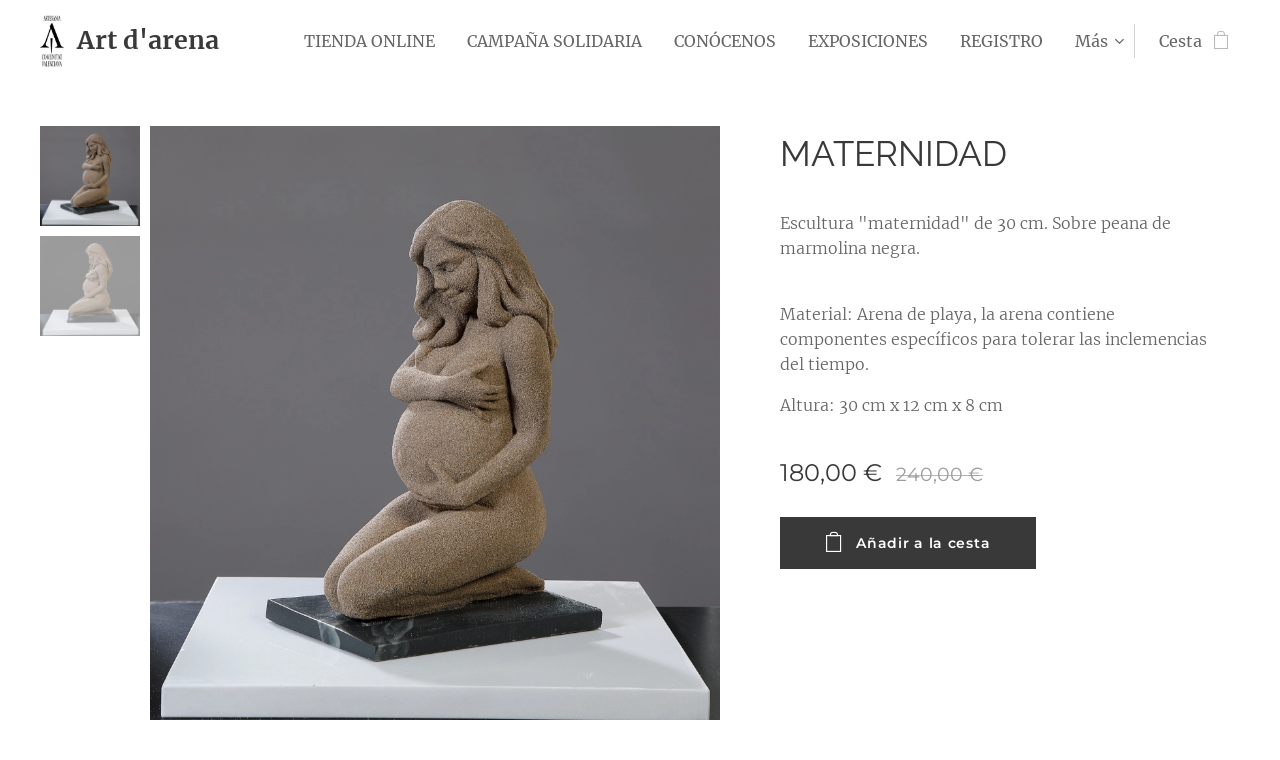

--- FILE ---
content_type: text/html; charset=UTF-8
request_url: https://www.artedearena.es/p/maternidad/
body_size: 19918
content:
<!DOCTYPE html>
<html class="no-js" prefix="og: https://ogp.me/ns#" lang="es">
<head><link rel="preconnect" href="https://duyn491kcolsw.cloudfront.net" crossorigin><link rel="preconnect" href="https://fonts.gstatic.com" crossorigin><meta charset="utf-8"><link rel="icon" href="https://duyn491kcolsw.cloudfront.net/files/2d/2di/2div3h.svg?ph=ff5ef3e921" type="image/svg+xml" sizes="any"><link rel="icon" href="https://duyn491kcolsw.cloudfront.net/files/07/07f/07fzq8.svg?ph=ff5ef3e921" type="image/svg+xml" sizes="16x16"><link rel="icon" href="https://duyn491kcolsw.cloudfront.net/files/1j/1j3/1j3767.ico?ph=ff5ef3e921"><link rel="apple-touch-icon" href="https://duyn491kcolsw.cloudfront.net/files/1j/1j3/1j3767.ico?ph=ff5ef3e921"><link rel="icon" href="https://duyn491kcolsw.cloudfront.net/files/1j/1j3/1j3767.ico?ph=ff5ef3e921">
    <meta http-equiv="X-UA-Compatible" content="IE=edge">
    <title>MATERNIDAD :: www.artedearena.es</title>
    <meta name="viewport" content="width=device-width,initial-scale=1">
    <meta name="msapplication-tap-highlight" content="no">
    
    <link href="https://duyn491kcolsw.cloudfront.net/files/0r/0rk/0rklmm.css?ph=ff5ef3e921" media="print" rel="stylesheet">
    <link href="https://duyn491kcolsw.cloudfront.net/files/2e/2e5/2e5qgh.css?ph=ff5ef3e921" media="screen and (min-width:100000em)" rel="stylesheet" data-type="cq" disabled>
    <link rel="stylesheet" href="https://duyn491kcolsw.cloudfront.net/files/45/45b/45boco.css?ph=ff5ef3e921"><link rel="stylesheet" href="https://duyn491kcolsw.cloudfront.net/files/4e/4er/4ersdq.css?ph=ff5ef3e921" media="screen and (min-width:37.5em)"><link rel="stylesheet" href="https://duyn491kcolsw.cloudfront.net/files/2v/2vp/2vpyx8.css?ph=ff5ef3e921" data-wnd_color_scheme_file=""><link rel="stylesheet" href="https://duyn491kcolsw.cloudfront.net/files/34/34q/34qmjb.css?ph=ff5ef3e921" data-wnd_color_scheme_desktop_file="" media="screen and (min-width:37.5em)" disabled=""><link rel="stylesheet" href="https://duyn491kcolsw.cloudfront.net/files/09/096/0966xc.css?ph=ff5ef3e921" data-wnd_additive_color_file=""><link rel="stylesheet" href="https://duyn491kcolsw.cloudfront.net/files/2v/2v3/2v3eak.css?ph=ff5ef3e921" data-wnd_typography_file=""><link rel="stylesheet" href="https://duyn491kcolsw.cloudfront.net/files/06/064/064qjh.css?ph=ff5ef3e921" data-wnd_typography_desktop_file="" media="screen and (min-width:37.5em)" disabled=""><script>(()=>{let e=!1;const t=()=>{if(!e&&window.innerWidth>=600){for(let e=0,t=document.querySelectorAll('head > link[href*="css"][media="screen and (min-width:37.5em)"]');e<t.length;e++)t[e].removeAttribute("disabled");e=!0}};t(),window.addEventListener("resize",t),"container"in document.documentElement.style||fetch(document.querySelector('head > link[data-type="cq"]').getAttribute("href")).then((e=>{e.text().then((e=>{const t=document.createElement("style");document.head.appendChild(t),t.appendChild(document.createTextNode(e)),import("https://duyn491kcolsw.cloudfront.net/client/js.polyfill/container-query-polyfill.modern.js").then((()=>{let e=setInterval((function(){document.body&&(document.body.classList.add("cq-polyfill-loaded"),clearInterval(e))}),100)}))}))}))})()</script>
<link rel="preload stylesheet" href="https://duyn491kcolsw.cloudfront.net/files/2m/2m8/2m8msc.css?ph=ff5ef3e921" as="style"><meta name="description" content=""><meta name="keywords" content=""><meta name="generator" content="Webnode 2"><meta name="apple-mobile-web-app-capable" content="no"><meta name="apple-mobile-web-app-status-bar-style" content="black"><meta name="format-detection" content="telephone=no"><!-- Smartsupp Live Chat script -->
<script type="text/javascript">
var _smartsupp = _smartsupp || {};
_smartsupp.key = '036f4651706773c1773ca9290524e8f6ecf032f4';
window.smartsupp||(function(d) {
  var s,c,o=smartsupp=function(){ o._.push(arguments)};o._=[];
  s=d.getElementsByTagName('script')[0];c=d.createElement('script');
  c.type='text/javascript';c.charset='utf-8';c.async=true;
  c.src='https://www.smartsuppchat.com/loader.js?';s.parentNode.insertBefore(c,s);
})(document);
</script>

<meta property="og:url" content="https://artedearena.es/p/maternidad/"><meta property="og:title" content="MATERNIDAD :: www.artedearena.es"><meta property="og:type" content="article"><meta property="og:site_name" content="www.artedearena.es"><meta property="og:image" content="https://ff5ef3e921.clvaw-cdnwnd.com/282dd046e19bd2b07eae0d6182a2e312/200000221-3f0183f01a/700/MATERNIDAD%20peque%C3%B1o%20formato.jpg?ph=ff5ef3e921"><meta name="robots" content="index,follow"><link rel="canonical" href="https://www.artedearena.es/p/maternidad/"><script>window.checkAndChangeSvgColor=function(c){try{var a=document.getElementById(c);if(a){c=[["border","borderColor"],["outline","outlineColor"],["color","color"]];for(var h,b,d,f=[],e=0,m=c.length;e<m;e++)if(h=window.getComputedStyle(a)[c[e][1]].replace(/\s/g,"").match(/^rgb[a]?\(([0-9]{1,3}),([0-9]{1,3}),([0-9]{1,3})/i)){b="";for(var g=1;3>=g;g++)b+=("0"+parseInt(h[g],10).toString(16)).slice(-2);"0"===b.charAt(0)&&(d=parseInt(b.substr(0,2),16),d=Math.max(16,d),b=d.toString(16)+b.slice(-4));f.push(c[e][0]+"="+b)}if(f.length){var k=a.getAttribute("data-src"),l=k+(0>k.indexOf("?")?"?":"&")+f.join("&");a.src!=l&&(a.src=l,a.outerHTML=a.outerHTML)}}}catch(n){}};</script><script>
		window._gtmDataLayer = window._gtmDataLayer || [];
		(function(w,d,s,l,i){w[l]=w[l]||[];w[l].push({'gtm.start':new Date().getTime(),event:'gtm.js'});
		var f=d.getElementsByTagName(s)[0],j=d.createElement(s),dl=l!='dataLayer'?'&l='+l:'';
		j.async=true;j.src='https://www.googletagmanager.com/gtm.js?id='+i+dl;f.parentNode.insertBefore(j,f);})
		(window,document,'script','_gtmDataLayer','GTM-542MMSL');</script></head>
<body class="l wt-product ac-s ac-n l-default l-d-none b-btn-sq b-btn-s-l b-btn-dso b-btn-bw-1 img-d-n img-t-u img-h-n line-solid b-e-ds lbox-l c-s-n   wnd-fe   wnd-eshop"><noscript>
				<iframe
				 src="https://www.googletagmanager.com/ns.html?id=GTM-542MMSL"
				 height="0"
				 width="0"
				 style="display:none;visibility:hidden"
				 >
				 </iframe>
			</noscript>

<div class="wnd-page l-page cs-gray ac-141414 ac-dark t-t-fs-m t-t-fw-m t-t-sp-n t-t-d-n t-s-fs-m t-s-fw-l t-s-sp-n t-s-d-n t-p-fs-m t-p-fw-l t-p-sp-n t-h-fs-m t-h-fw-m t-h-sp-n t-bq-fs-m t-bq-fw-m t-bq-sp-n t-bq-d-q t-btn-fw-s t-nav-fw-l t-pd-fw-l t-nav-tt-n">
    <div class="l-w t cf t-04">
        <div class="l-bg cf">
            <div class="s-bg-l">
                
                
            </div>
        </div>
        <header class="l-h cf">
            <div class="sw cf">
	<div class="sw-c cf"><section data-space="true" class="s s-hn s-hn-default wnd-mt-classic wnd-na-c logo-classic sc-w   wnd-w-wide wnd-nh-m hm-hidden  wnd-nav-sticky menu-default">
	<div class="s-w">
		<div class="s-o">

			<div class="s-bg">
                <div class="s-bg-l">
                    
                    
                </div>
			</div>

			<div class="h-w h-f wnd-fixed">

				<div class="n-l">
					<div class="s-c menu-nav">
						<div class="logo-block">
							<div class="b b-l logo logo-default logo-nb merriweather wnd-logo-with-text wnd-iar-1-1 logo-25 b-ls-m" id="wnd_LogoBlock_136066" data-wnd_mvc_type="wnd.fe.LogoBlock">
	<div class="b-l-c logo-content">
		<a class="b-l-link logo-link" href="/home/">

			<div class="b-l-image logo-image">
				<div class="b-l-image-w logo-image-cell">
                    <picture><source type="image/webp" srcset="https://ff5ef3e921.clvaw-cdnwnd.com/282dd046e19bd2b07eae0d6182a2e312/200000457-221fe22203/450/LOGO%20CENTRO%20ARTESANIAmail-8.webp?ph=ff5ef3e921 78w, https://ff5ef3e921.clvaw-cdnwnd.com/282dd046e19bd2b07eae0d6182a2e312/200000457-221fe22203/700/LOGO%20CENTRO%20ARTESANIAmail-8.webp?ph=ff5ef3e921 78w, https://ff5ef3e921.clvaw-cdnwnd.com/282dd046e19bd2b07eae0d6182a2e312/200000457-221fe22203/LOGO%20CENTRO%20ARTESANIAmail-8.webp?ph=ff5ef3e921 78w" sizes="(min-width: 600px) 450px, (min-width: 360px) calc(100vw * 0.8), 100vw" ><img src="https://ff5ef3e921.clvaw-cdnwnd.com/282dd046e19bd2b07eae0d6182a2e312/200000023-292f7292f9/LOGO%20CENTRO%20ARTESANIAmail-8.jpg?ph=ff5ef3e921" alt="" width="78" height="166" class="wnd-logo-img" ></picture>
				</div>
			</div>

			

			<div class="b-l-br logo-br"></div>

			<div class="b-l-text logo-text-wrapper">
				<div class="b-l-text-w logo-text">
					<span class="b-l-text-c logo-text-cell"><strong>Art d'arena</strong></span>
				</div>
			</div>

		</a>
	</div>
</div>
						</div>

						<div id="menu-slider">
							<div id="menu-block">
								<nav id="menu"><div class="menu-font menu-wrapper">
	<a href="#" class="menu-close" rel="nofollow" title="Close Menu"></a>
	<ul role="menubar" aria-label="Menú" class="level-1">
		<li role="none" class="wnd-homepage">
			<a class="menu-item" role="menuitem" href="/home/"><span class="menu-item-text">TIENDA ONLINE</span></a>
			
		</li><li role="none">
			<a class="menu-item" role="menuitem" href="/campana-solidaria2/"><span class="menu-item-text">CAMPAÑA SOLIDARIA</span></a>
			
		</li><li role="none">
			<a class="menu-item" role="menuitem" href="/sobre-nosotros/"><span class="menu-item-text">CONÓCENOS</span></a>
			
		</li><li role="none">
			<a class="menu-item" role="menuitem" href="/inspirate/"><span class="menu-item-text">EXPOSICIONES</span></a>
			
		</li><li role="none">
			<a class="menu-item" role="menuitem" href="/contacto/"><span class="menu-item-text">REGISTRO</span></a>
			
		</li><li role="none">
			<a class="menu-item" role="menuitem" href="/inicio/"><span class="menu-item-text">ESCULTURAS GRAN FORMATO</span></a>
			
		</li><li role="none">
			<a class="menu-item" role="menuitem" href="/colores-bonitos/"><span class="menu-item-text">COLORES BONITOS </span></a>
			
		</li><li role="none">
			<a class="menu-item" role="menuitem" href="/mujeres-con-piel-de-arena/"><span class="menu-item-text">MUJERES CON PIEL DE ARENA</span></a>
			
		</li><li role="none">
			<a class="menu-item" role="menuitem" href="/prensa/"><span class="menu-item-text">PRENSA</span></a>
			
		</li><li role="none" class="wnd-with-submenu">
			<a class="menu-item" role="menuitem" href="/angeles-y-demonios/"><span class="menu-item-text">ÁNGELES Y DEMONIOS</span></a>
			<ul role="menubar" aria-label="Menú" class="level-2">
		<li role="none">
			<a class="menu-item" role="menuitem" href="/gran-formato/"><span class="menu-item-text">GRAN FORMATO</span></a>
			
		</li>
	</ul>
		</li><li role="none">
			<a class="menu-item" role="menuitem" href="/taller-de-pintar/"><span class="menu-item-text">TALLER FEM UNA FALLA</span></a>
			
		</li><li role="none">
			<a class="menu-item" role="menuitem" href="/espacios-publicos/"><span class="menu-item-text">JUEGOS TRADICIONALES </span></a>
			
		</li><li role="none">
			<a class="menu-item" role="menuitem" href="/testimonios/"><span class="menu-item-text">TESTIMONIOS</span></a>
			
		</li><li role="none">
			<a class="menu-item" role="menuitem" href="/politica-de-privacidad/"><span class="menu-item-text">POLÍTICA DE PRIVACIDAD</span></a>
			
		</li><li role="none">
			<a class="menu-item" role="menuitem" href="/terminos-y-condiciones/"><span class="menu-item-text">TÉRMINOS Y CONDICIONES</span></a>
			
		</li><li role="none">
			<a class="menu-item" role="menuitem" href="/copia-de-inicio/"><span class="menu-item-text">Copia de INICIO</span></a>
			
		</li><li role="none">
			<a class="menu-item" role="menuitem" href="/copia-de-inicio-1/"><span class="menu-item-text">Copia de INICIO 1</span></a>
			
		</li>
	</ul>
	<span class="more-text">Más</span>
</div></nav>
							</div>
						</div>

						<div class="cart-and-mobile">
							
							<div class="cart cf">
	<div class="cart-content">
		<a href="/cart/">
			<div class="cart-content-link">
				<div class="cart-text"><span>Cesta</span></div>
				<div class="cart-piece-count" data-count="0" data-wnd_cart_part="count">0</div>
				<div class="cart-piece-text" data-wnd_cart_part="text"></div>
				<div class="cart-price" data-wnd_cart_part="price">0,00 €</div>
			</div>
		</a>
	</div>
</div>

							<div id="menu-mobile">
								<a href="#" id="menu-submit"><span></span>Menú</a>
							</div>
						</div>

					</div>
				</div>

			</div>

		</div>
	</div>
</section></div>
</div>
        </header>
        <main class="l-m cf">
            <div class="sw cf">
	<div class="sw-c cf"><section class="s s-hm s-hm-hidden wnd-h-hidden cf sc-w   hn-default"></section><section data-space="true" class="s s-ed cf sc-w   wnd-w-wide wnd-s-normal wnd-h-auto">
	<div class="s-w cf">
		<div class="s-o s-fs cf">
			<div class="s-bg cf">
                <div class="s-bg-l">
                    
                    
                </div>
			</div>
			<div class="s-c s-fs cf">
				<div class="b-e b-e-d b b-s cf" data-wnd_product_item="200000520" data-wnd_product_data="{&quot;id&quot;:200000520,&quot;name&quot;:&quot;MATERNIDAD&quot;,&quot;image&quot;:[&quot;https:\/\/ff5ef3e921.clvaw-cdnwnd.com\/282dd046e19bd2b07eae0d6182a2e312\/200000221-3f0183f01a\/450\/MATERNIDAD%20peque%C3%B1o%20formato.jpg?ph=ff5ef3e921&quot;,&quot;https:\/\/ff5ef3e921.clvaw-cdnwnd.com\/282dd046e19bd2b07eae0d6182a2e312\/200000221-3f0183f01a\/MATERNIDAD%20peque%C3%B1o%20formato.jpg?ph=ff5ef3e921&quot;],&quot;detail_url&quot;:&quot;\/p\/maternidad\/&quot;,&quot;category&quot;:&quot;&quot;,&quot;list_position&quot;:0,&quot;price&quot;:180,&quot;comparative_price&quot;:240,&quot;out_of_stock&quot;:false,&quot;availability&quot;:&quot;DO_NOT_SHOW&quot;,&quot;variants&quot;:[],&quot;variants_active&quot;:false}" data-wnd-price-info-template="&lt;span class=&quot;prd-price-info&quot;&gt;&lt;span class=&quot;prd-price-info-c&quot;&gt;{value}&lt;/span&gt;&lt;/span&gt;">
    <form class="cf" action="" method="post" data-wnd_sys_form="add-to-cart">

        <div class="b-e-d-head b-e-d-right">
            <h1 class="b-e-d-title cf"><span class="prd-title">
	<span class="prd-title-c">MATERNIDAD</span>
</span></h1>
        </div>

        <div class="b-e-d-ribbons cf">
            <span class="prd-label prd-out-of-stock">
	<span class="prd-label-c prd-out-of-stock-c"></span>
</span>
            <span class="prd-label">
	<span class="prd-label-c">25%</span>
</span>
        </div>

        <div class="b-e-d-gal b-e-d-left">
            <div class="prd-gal cf" id="wnd_ProductGalleryBlock_500270968" data-slideshow="true">
	<div class="prd-gal-c cf">
		<ul class="prd-gal-list cf">
			<li class="prd-gal-photo wnd-orientation-portrait">
				<a class="prd-gal-link litebox" data-litebox-group="gallery" data-litebox-text="" href="https://ff5ef3e921.clvaw-cdnwnd.com/282dd046e19bd2b07eae0d6182a2e312/200000221-3f0183f01a/MATERNIDAD%20peque%C3%B1o%20formato.jpg?ph=ff5ef3e921" width="1746" height="1920">
					<div class="prd-gal-img cf">
						<div class="prd-gal-img-pos">
                            <picture><source type="image/webp" srcset="https://ff5ef3e921.clvaw-cdnwnd.com/282dd046e19bd2b07eae0d6182a2e312/200000405-0ea7d0ea80/450/MATERNIDAD%20peque%C3%B1o%20formato.webp?ph=ff5ef3e921 409w, https://ff5ef3e921.clvaw-cdnwnd.com/282dd046e19bd2b07eae0d6182a2e312/200000405-0ea7d0ea80/700/MATERNIDAD%20peque%C3%B1o%20formato.webp?ph=ff5ef3e921 637w, https://ff5ef3e921.clvaw-cdnwnd.com/282dd046e19bd2b07eae0d6182a2e312/200000405-0ea7d0ea80/MATERNIDAD%20peque%C3%B1o%20formato.webp?ph=ff5ef3e921 1746w" sizes="(min-width: 768px) 60vw, 100vw" ><img src="https://ff5ef3e921.clvaw-cdnwnd.com/282dd046e19bd2b07eae0d6182a2e312/200000221-3f0183f01a/MATERNIDAD%20peque%C3%B1o%20formato.jpg?ph=ff5ef3e921" alt="" width="1746" height="1920" loading="lazy" ></picture>
						</div>
					</div>
					<div class="prd-gal-title cf"><span></span></div>
				</a>
			</li><li class="prd-gal-photo wnd-orientation-portrait">
				<a class="prd-gal-link litebox" data-litebox-group="gallery" data-litebox-text="" href="https://ff5ef3e921.clvaw-cdnwnd.com/282dd046e19bd2b07eae0d6182a2e312/200000265-dc9cfdc9d2/5270monrosipastor-6.jpg?ph=ff5ef3e921" width="1825" height="1920">
					<div class="prd-gal-img cf">
						<div class="prd-gal-img-pos">
                            <picture><source type="image/webp" srcset="https://ff5ef3e921.clvaw-cdnwnd.com/282dd046e19bd2b07eae0d6182a2e312/200000419-576cf576d1/450/5270monrosipastor-6.webp?ph=ff5ef3e921 428w, https://ff5ef3e921.clvaw-cdnwnd.com/282dd046e19bd2b07eae0d6182a2e312/200000419-576cf576d1/700/5270monrosipastor-6.webp?ph=ff5ef3e921 665w, https://ff5ef3e921.clvaw-cdnwnd.com/282dd046e19bd2b07eae0d6182a2e312/200000419-576cf576d1/5270monrosipastor-6.webp?ph=ff5ef3e921 1825w" sizes="(min-width: 768px) 60vw, 100vw" ><img src="https://ff5ef3e921.clvaw-cdnwnd.com/282dd046e19bd2b07eae0d6182a2e312/200000265-dc9cfdc9d2/5270monrosipastor-6.jpg?ph=ff5ef3e921" alt="" width="1825" height="1920" loading="lazy" ></picture>
						</div>
					</div>
					<div class="prd-gal-title cf"><span></span></div>
				</a>
			</li>
		</ul>
	</div>

	<div class="prd-gal-nav dots cf">
		<div class="prd-gal-nav-arrow-prev prd-gal-nav-arrow">
			<div class="prd-gal-nav-arrow-submit"></div>
		</div>

		<div class="prd-gal-nav-c dots-content cf"></div>

		<div class="prd-gal-nav-arrow-next prd-gal-nav-arrow">
			<div class="prd-gal-nav-arrow-submit"></div>
		</div>
	</div>

	
</div>
        </div>

        <div class="b-e-d-c b-e-d-right">
            <div class="b-text text prd-text">
	<div class="prd-text-c"><p>Escultura "maternidad" de 30 cm. Sobre peana de marmolina negra.</p><p>&nbsp;<br>Material: Arena de playa, la arena contiene componentes específicos para tolerar las inclemencias del tiempo.</p><p>Altura: 30 cm x 12 cm x 8 cm&nbsp;</p></div>
</div>
            
            <div class="b-e-d-price cf">
                <span class="prd-price">
	<span class="prd-price-pref-text wnd-product-prefix-text"></span><span class="prd-price-pref"></span><span class="prd-price-c wnd-product-price">180,00</span><span class="prd-price-suf">&nbsp;€</span><span class="prd-price-suf-text wnd-product-suffix-text"></span>
</span>
                <span class="prd-price prd-price-com wnd-product-comparative-price-area">
	<span class="prd-price-pref"></span><span class="prd-price-c wnd-product-comparative-price-content">240,00</span><span class="prd-price-suf">&nbsp;€</span>
</span>
            </div>
            <div class="b-e-d-price b-e-d-price-info" data-wnd-identifier="wnd-price-info-container">
                
                
                
                
                
            </div>
            <div class="b-e-d-stock b-e-d-stock-info" data-wnd-identifier="wnd-stock-info-container">
                <span class="prd-stock-info" data-wnd-identifier="wnd-stock-info">
    <span class="wt-bold"></span>
</span>
            </div>

            <div class="b-e-d-submit cf">
                <div class="prd-crt b-btn b-btn-3 b-btn-atc b-btn-i-left b-btn-i-atc wnd-fixed cf">
                    <button class="b-btn-l b-btn-fixed" type="submit" name="send" value="wnd_ProductDetailFormBlock_494875886" disabled data-wnd_add_to_cart_button>
                        <span class="b-btn-t">Añadir a la cesta</span>
                        <span class="b-btn-a-l">
							<span class="loader"></span>
						</span>
                        <span class="b-btn-a-a">
							<span class="checked"></span>
							Añadido a la cesta
						</span>
                        <span class="b-btn-ofs">Agotado</span>
                    </button>
                </div>
            </div>
        </div>

        <input type="hidden" name="id" value="200000520">

    </form>
</div>
				<div class="ez cf wnd-no-cols">
	<div class="ez-c"><div class="b b-text cf">
	<div class="b-c b-text-c b-s b-s-t60 b-s-b60 b-cs cf"></div>
</div></div>
</div>
			</div>
		</div>
	</div>
</section></div>
</div>
        </main>
        <footer class="l-f cf">
            <div class="sw cf">
	<div class="sw-c cf"><section data-wn-border-element="s-f-border" class="s s-f s-f-edit sc-ml wnd-background-image  wnd-w-wide wnd-s-high wnd-h-auto">
	<div class="s-w">
		<div class="s-o">
			<div class="s-bg">
                <div class="s-bg-l wnd-background-image fx-none bgpos-center-center bgatt-scroll">
                    <picture><source type="image/webp" srcset="https://ff5ef3e921.clvaw-cdnwnd.com/282dd046e19bd2b07eae0d6182a2e312/200000346-e6ba6e6ba9/700/PicsArt_08-27-03.24.22.webp?ph=ff5ef3e921 700w, https://ff5ef3e921.clvaw-cdnwnd.com/282dd046e19bd2b07eae0d6182a2e312/200000346-e6ba6e6ba9/PicsArt_08-27-03.24.22.webp?ph=ff5ef3e921 1920w, https://ff5ef3e921.clvaw-cdnwnd.com/282dd046e19bd2b07eae0d6182a2e312/200000346-e6ba6e6ba9/PicsArt_08-27-03.24.22.webp?ph=ff5ef3e921 2x" sizes="100vw" ><img src="https://ff5ef3e921.clvaw-cdnwnd.com/282dd046e19bd2b07eae0d6182a2e312/200000065-1b87f1b881/PicsArt_08-27-03.24.22.jpg?ph=ff5ef3e921" width="1920" height="1893" alt="" loading="lazy" ></picture>
                    
                </div>
			</div>
			<div class="s-f-ez">
				<div class="s-c s-f-border">
					<div>
						<div class="ez cf wnd-no-cols">
	<div class="ez-c"><div class="b b-map b-s" style="margin-left:5.3297269301588%;margin-right:5.3297269301588%;">
	<div class="b-c" id="wnd_MapBlock_79967_container" style="position:relative;padding-bottom:26.15%;">
		<iframe src="https://www.google.com/maps/embed?pb=!1m18!1m12!1m3!1d3976!2d1!3d1!2m3!1f0!2f0!3f0!3m2!1i1024!2i768!4f13.1!3m3!1m2!1s0x0%3A0x0!2sAvda+Corts+Valencianes++29+Rafelguaraf%2C+46666+Valencia!5e0!3m2!1ses!2sES!4v1768976633000" style="position:absolute;top:0%;left:0%;width:100%;height:100%;" loading="lazy"></iframe>
	</div>
</div><div class="b b-text cf">
	<div class="b-c b-text-c b-s b-s-t60 b-s-b60 b-cs cf"></div>
</div></div>
</div>
					</div>
				</div>
			</div>
			<div class="s-c s-f-l-w">
				<div class="s-f-l b-s b-s-t0 b-s-b0">
					<div class="s-f-l-c s-f-l-c-first">
						<div class="s-f-sf">
                            <span class="sf b">
<span class="sf-content sf-c link"></span>
</span>
                            
                            
                            
                            
						</div>
					</div>
					<div class="s-f-l-c s-f-l-c-last">
						<div class="s-f-lang lang-select cf">
	
</div>
					</div>
                    <div class="s-f-l-c s-f-l-c-currency">
                        <div class="s-f-ccy ccy-select cf">
	
</div>
                    </div>
				</div>
			</div>
		</div>
	</div>
	<div class="s-f-bg-stripe"></div>
</section></div>
</div>
        </footer>
    </div>
    
</div>


<script src="https://duyn491kcolsw.cloudfront.net/files/3n/3no/3nov38.js?ph=ff5ef3e921" crossorigin="anonymous" type="module"></script><script>document.querySelector(".wnd-fe")&&[...document.querySelectorAll(".c")].forEach((e=>{const t=e.querySelector(".b-text:only-child");t&&""===t.querySelector(".b-text-c").innerText&&e.classList.add("column-empty")}))</script>


<script src="https://duyn491kcolsw.cloudfront.net/client.fe/js.compiled/lang.es.2086.js?ph=ff5ef3e921" crossorigin="anonymous"></script><script src="https://duyn491kcolsw.cloudfront.net/client.fe/js.compiled/compiled.multi.2-2193.js?ph=ff5ef3e921" crossorigin="anonymous"></script><script>var wnd = wnd || {};wnd.$data = {"image_content_items":{"wnd_ThumbnailBlock_874932":{"id":"wnd_ThumbnailBlock_874932","type":"wnd.pc.ThumbnailBlock"},"wnd_HeaderSection_header_main_451343319":{"id":"wnd_HeaderSection_header_main_451343319","type":"wnd.pc.HeaderSection"},"wnd_ImageBlock_829387035":{"id":"wnd_ImageBlock_829387035","type":"wnd.pc.ImageBlock"},"wnd_Section_eshop_product_detail_828424335":{"id":"wnd_Section_eshop_product_detail_828424335","type":"wnd.pc.Section"},"wnd_ProductGalleryBlock_500270968":{"id":"wnd_ProductGalleryBlock_500270968","type":"wnd.pc.ProductGalleryBlock"},"wnd_ProductPhotoImageBlock_646588448":{"id":"wnd_ProductPhotoImageBlock_646588448","type":"wnd.pc.ProductPhotoImageBlock"},"wnd_ProductPhotoImageBlock_380870241":{"id":"wnd_ProductPhotoImageBlock_380870241","type":"wnd.pc.ProductPhotoImageBlock"},"wnd_LogoBlock_136066":{"id":"wnd_LogoBlock_136066","type":"wnd.pc.LogoBlock"},"wnd_FooterSection_footer_189008":{"id":"wnd_FooterSection_footer_189008","type":"wnd.pc.FooterSection"}},"svg_content_items":{"wnd_ImageBlock_829387035":{"id":"wnd_ImageBlock_829387035","type":"wnd.pc.ImageBlock"},"wnd_LogoBlock_136066":{"id":"wnd_LogoBlock_136066","type":"wnd.pc.LogoBlock"}},"content_items":[],"eshopSettings":{"ESHOP_SETTINGS_DISPLAY_PRICE_WITHOUT_VAT":false,"ESHOP_SETTINGS_DISPLAY_ADDITIONAL_VAT":false,"ESHOP_SETTINGS_DISPLAY_SHIPPING_COST":false},"project_info":{"isMultilanguage":false,"isMulticurrency":false,"eshop_tax_enabled":"1","country_code":"es","contact_state":null,"eshop_tax_type":"VAT","eshop_discounts":false,"graphQLURL":"https:\/\/artedearena.es\/servers\/graphql\/","iubendaSettings":{"cookieBarCode":"","cookiePolicyCode":"","privacyPolicyCode":"","termsAndConditionsCode":""}}};</script><script>wnd.$system = {"fileSystemType":"aws_s3","localFilesPath":"https:\/\/www.artedearena.es\/_files\/","awsS3FilesPath":"https:\/\/ff5ef3e921.clvaw-cdnwnd.com\/282dd046e19bd2b07eae0d6182a2e312\/","staticFiles":"https:\/\/duyn491kcolsw.cloudfront.net\/files","isCms":false,"staticCDNServers":["https:\/\/duyn491kcolsw.cloudfront.net\/"],"fileUploadAllowExtension":["jpg","jpeg","jfif","png","gif","bmp","ico","svg","webp","tiff","pdf","doc","docx","ppt","pptx","pps","ppsx","odt","xls","xlsx","txt","rtf","mp3","wma","wav","ogg","amr","flac","m4a","3gp","avi","wmv","mov","mpg","mkv","mp4","mpeg","m4v","swf","gpx","stl","csv","xml","txt","dxf","dwg","iges","igs","step","stp"],"maxUserFormFileLimit":4194304,"frontendLanguage":"es","backendLanguage":"es","frontendLanguageId":"1","page":{"id":50000003,"identifier":"p","template":{"id":200000327,"styles":{"typography":"t-04_new","scheme":"cs-gray","additiveColor":"ac-141414 ac-dark","acHeadings":false,"acSubheadings":true,"acIcons":false,"acOthers":false,"imageStyle":"img-d-n","imageHover":"img-h-n","imageTitle":"img-t-u","buttonStyle":"b-btn-sq","buttonSize":"b-btn-s-l","buttonDecoration":"b-btn-dso","buttonBorders":"b-btn-bw-1","lineStyle":"line-solid","lightboxStyle":"lbox-l","background":{"default":null},"backgroundSettings":{"default":""},"eshopGridItemAlign":"b-e-c","eshopGridItemStyle":"b-e-ds","formStyle":"light","menuStyle":"menu-default","menuType":"wnd-mt-classic","columnSpaces":"c-s-n","layoutType":"l-default","layoutDecoration":"l-d-none","sectionWidth":"wnd-w-wider","sectionSpace":"wnd-s-normal","acMenu":true,"typoTitleSizes":"t-t-fs-m","typoTitleWeights":"t-t-fw-m","typoTitleSpacings":"t-t-sp-n","typoTitleDecorations":"t-t-d-n","typoHeadingSizes":"t-h-fs-m","typoHeadingWeights":"t-h-fw-m","typoHeadingSpacings":"t-h-sp-n","typoSubtitleSizes":"t-s-fs-m","typoSubtitleWeights":"t-s-fw-l","typoSubtitleSpacings":"t-s-sp-n","typoSubtitleDecorations":"t-s-d-n","typoParagraphSizes":"t-p-fs-m","typoParagraphWeights":"t-p-fw-l","typoParagraphSpacings":"t-p-sp-n","typoBlockquoteSizes":"t-bq-fs-m","typoBlockquoteWeights":"t-bq-fw-m","typoBlockquoteSpacings":"t-bq-sp-n","typoBlockquoteDecorations":"t-bq-d-q","buttonWeight":"t-btn-fw-s","menuWeight":"t-nav-fw-l","productWeight":"t-pd-fw-l","menuTextTransform":"t-nav-tt-n"}},"layout":"product_detail","name":"MATERNIDAD","html_title":null,"language":"es","langId":1,"isHomepage":false,"meta_description":null,"meta_keywords":null,"header_code":null,"footer_code":null,"styles":null,"countFormsEntries":[]},"listingsPrefix":"\/l\/","productPrefix":"\/p\/","cartPrefix":"\/cart\/","checkoutPrefix":"\/checkout\/","searchPrefix":"\/search\/","isCheckout":false,"isEshop":true,"hasBlog":true,"isProductDetail":true,"isListingDetail":false,"listing_page":[],"hasEshopAnalytics":false,"gTagId":null,"gAdsId":null,"format":{"be":{"DATE_TIME":{"mask":"%d.%m.%Y %H:%M","regexp":"^(((0?[1-9]|[1,2][0-9]|3[0,1])\\.(0?[1-9]|1[0-2])\\.[0-9]{1,4})(( [0-1][0-9]| 2[0-3]):[0-5][0-9])?|(([0-9]{4}(0[1-9]|1[0-2])(0[1-9]|[1,2][0-9]|3[0,1])(0[0-9]|1[0-9]|2[0-3])[0-5][0-9][0-5][0-9])))?$"},"DATE":{"mask":"%d.%m.%Y","regexp":"^((0?[1-9]|[1,2][0-9]|3[0,1])\\.(0?[1-9]|1[0-2])\\.[0-9]{1,4})$"},"CURRENCY":{"mask":{"point":",","thousands":".","decimals":2,"mask":"%s","zerofill":true}}},"fe":{"DATE_TIME":{"mask":"%d.%m.%Y %H:%M","regexp":"^(((0?[1-9]|[1,2][0-9]|3[0,1])\\.(0?[1-9]|1[0-2])\\.[0-9]{1,4})(( [0-1][0-9]| 2[0-3]):[0-5][0-9])?|(([0-9]{4}(0[1-9]|1[0-2])(0[1-9]|[1,2][0-9]|3[0,1])(0[0-9]|1[0-9]|2[0-3])[0-5][0-9][0-5][0-9])))?$"},"DATE":{"mask":"%d.%m.%Y","regexp":"^((0?[1-9]|[1,2][0-9]|3[0,1])\\.(0?[1-9]|1[0-2])\\.[0-9]{1,4})$"},"CURRENCY":{"mask":{"point":",","thousands":".","decimals":2,"mask":"%s","zerofill":true}}}},"e_product":{"id":200002700,"workingId":200000520,"name":"MATERNIDAD","identifier":"maternidad","meta_description":null,"meta_keywords":null,"html_title":null,"styles":null,"content_items":{"wnd_PerexBlock_949151":{"type":"wnd.pc.PerexBlock","id":"wnd_PerexBlock_949151","context":"page","text":""},"wnd_ThumbnailBlock_874932":{"type":"wnd.pc.ThumbnailBlock","id":"wnd_ThumbnailBlock_874932","context":"page","style":{"background":{"default":{"default":"wnd-background-image"}},"backgroundSettings":{"default":{"default":{"id":200000221,"src":"200000221-3f0183f01a\/MATERNIDAD peque\u00f1o formato.jpg","dataType":"filesystem_files","width":1746,"height":1920,"mediaType":"myImages","mime":"","alternatives":{"image\/webp":{"id":200000405,"src":"200000405-0ea7d0ea80\/MATERNIDAD peque\u00f1o formato.webp","dataType":"filesystem_files","width":1746,"height":1920,"mime":"image\/webp"}}}}}},"refs":{"filesystem_files":[{"filesystem_files.id":200000221}]}},"wnd_SectionWrapper_501803":{"type":"wnd.pc.SectionWrapper","id":"wnd_SectionWrapper_501803","context":"page","content":["wnd_HeaderSection_header_main_451343319","wnd_Section_eshop_product_detail_828424335"]},"wnd_HeaderSection_header_main_451343319":{"type":"wnd.pc.HeaderSection","contentIdentifier":"header_main","id":"wnd_HeaderSection_header_main_451343319","context":"page","content":{"default":[],"editzone":["wnd_EditZone_884784823"],"no_claim":[],"one_claim":["wnd_StyledInlineTextBlock_415680778"],"one_claim_button":["wnd_StyledInlineTextBlock_415680778","wnd_ButtonBlock_566177624"],"one_claim_box":["wnd_StyledInlineTextBlock_415680778"],"one_claim_button_box":["wnd_StyledInlineTextBlock_415680778","wnd_ButtonBlock_566177624"],"button":["wnd_ButtonBlock_566177624"],"button_box":["wnd_ButtonBlock_566177624"],"two_claims":["wnd_StyledInlineTextBlock_415680778","wnd_StyledInlineTextBlock_370486298"],"two_claims_button":["wnd_StyledInlineTextBlock_415680778","wnd_StyledInlineTextBlock_370486298","wnd_ButtonBlock_566177624"],"two_claims_box":["wnd_StyledInlineTextBlock_415680778","wnd_StyledInlineTextBlock_370486298"],"two_claims_button_box":["wnd_StyledInlineTextBlock_415680778","wnd_StyledInlineTextBlock_370486298","wnd_ButtonBlock_566177624"],"three_claims":["wnd_StyledInlineTextBlock_415680778","wnd_StyledInlineTextBlock_370486298","wnd_StyledInlineTextBlock_869855465"],"three_claims_button":["wnd_StyledInlineTextBlock_415680778","wnd_StyledInlineTextBlock_370486298","wnd_StyledInlineTextBlock_869855465","wnd_ButtonBlock_566177624"],"three_claims_box":["wnd_StyledInlineTextBlock_415680778","wnd_StyledInlineTextBlock_370486298","wnd_StyledInlineTextBlock_869855465"],"three_claims_button_box":["wnd_StyledInlineTextBlock_415680778","wnd_StyledInlineTextBlock_370486298","wnd_StyledInlineTextBlock_869855465","wnd_ButtonBlock_566177624"]},"contentMap":{"wnd.pc.EditZone":{"header-content":"wnd_EditZone_884784823"},"wnd.pc.StyledInlineTextBlock":{"big-claim":"wnd_StyledInlineTextBlock_415680778","small-claim":"wnd_StyledInlineTextBlock_370486298","quote-claim":"wnd_StyledInlineTextBlock_869855465"},"wnd.pc.ButtonBlock":{"header-main-button":"wnd_ButtonBlock_566177624"}},"style":{"sectionColor":{"default":"sc-w"},"sectionWidth":{"default":"wnd-w-wide"},"sectionSpace":{"default":"wnd-s-normal"},"sectionHeight":{"default":"wnd-h-70"},"sectionPosition":{"default":"wnd-p-cc"}},"variant":{"default":"default"}},"wnd_EditZone_884784823":{"type":"wnd.pc.EditZone","id":"wnd_EditZone_884784823","context":"page","content":["wnd_ContentZoneColWrapper_927069068"]},"wnd_ContentZoneColWrapper_927069068":{"type":"wnd.pc.ContentZoneColWrapper","id":"wnd_ContentZoneColWrapper_927069068","context":"page","content":["wnd_ContentZoneCol_576793222","wnd_ContentZoneCol_742041430"],"widthPercentage":0.081},"wnd_ContentZoneCol_576793222":{"type":"wnd.pc.ContentZoneCol","id":"wnd_ContentZoneCol_576793222","context":"page","content":["wnd_ImageBlock_829387035"],"style":{"width":48.461}},"wnd_ImageBlock_829387035":{"type":"wnd.pc.ImageBlock","id":"wnd_ImageBlock_829387035","context":"page","variant":"default","description":"","link":"","style":{"paddingBottom":69.11,"margin":{"left":0,"right":0},"float":"","clear":"none","width":50},"shape":"img-s-n","image":{"id":"2z4jf3","dataType":"static_server","style":{"left":0,"top":0,"width":100,"height":100,"position":"absolute"},"ratio":{"horizontal":2,"vertical":2},"size":{"width":900,"height":622},"src":"\/2z\/2z4\/2z4jf3.jpg","filesystemType":"=filesystemType"}},"wnd_ContentZoneCol_742041430":{"type":"wnd.pc.ContentZoneCol","id":"wnd_ContentZoneCol_742041430","context":"page","content":["wnd_TextBlock_301500338","wnd_ButtonBlock_301088198"],"style":{"width":51.539}},"wnd_TextBlock_301500338":{"type":"wnd.pc.TextBlock","id":"wnd_TextBlock_301500338","context":"page","code":"\u003Ch1\u003E\u003Cstrong\u003ET\u00edtular m\u00e1s importante\u003C\/strong\u003E\u003C\/h1\u003E\n\n\u003Ch3\u003EIntroduce tu subt\u00edtulo aqu\u00ed\u003C\/h3\u003E\n\n\u003Cp\u003EAqu\u00ed comienza tu texto. Puedes hacer clic en este punto y empezar a escribir.\u0026nbsp;Labore et dolore magnam aliquam quaerat voluptatem ut enim ad minima veniam quis nostrum exercitationem ullam corporis suscipit laboriosam nisi ut aliquid ex ea commodi consequatur quis autem vel eum iure reprehenderit qui in ea.\u003C\/p\u003E\n"},"wnd_ButtonBlock_301088198":{"type":"wnd.pc.ButtonBlock","id":"wnd_ButtonBlock_301088198","context":"page","code":"Contacto","link":"\/","open_in_new_window":0,"style":{"class":"","cssClasses":{"color":"b-btn-3","align":"wnd-align-left"}}},"wnd_StyledInlineTextBlock_415680778":{"type":"wnd.pc.StyledInlineTextBlock","id":"wnd_StyledInlineTextBlock_415680778","context":"page","code":"\u003Cstrong\u003ET\u00edtular m\u00e1s importante\u003C\/strong\u003E","style":{"class":"","cssClasses":{"color":"claim-default claim-nb","fontSize":"","fontFamily":"fira-sans","size":"claim-72"}}},"wnd_StyledInlineTextBlock_370486298":{"type":"wnd.pc.StyledInlineTextBlock","id":"wnd_StyledInlineTextBlock_370486298","context":"page","code":"Introduce aqu\u00ed el subt\u00edtular","style":{"class":"","cssClasses":{"color":"claim-beside claim-nb","fontSize":"","fontFamily":"pt-serif","size":"claim-26"}}},"wnd_StyledInlineTextBlock_869855465":{"type":"wnd.pc.StyledInlineTextBlock","id":"wnd_StyledInlineTextBlock_869855465","context":"page","code":"\u003Cem\u003E\u201dA\u00f1ade tu eslogan aqu\u00ed\u201c\u003C\/em\u003E","style":{"class":"","cssClasses":{"color":"claim-default claim-nb","fontSize":"","fontFamily":"cormorant","size":"claim-46"}}},"wnd_ButtonBlock_566177624":{"type":"wnd.pc.ButtonBlock","id":"wnd_ButtonBlock_566177624","context":"page","code":"Clic aqu\u00ed","link":"","open_in_new_window":0,"style":{"class":"","cssClasses":{"color":"b-btn-3"}}},"wnd_Section_eshop_product_detail_828424335":{"type":"wnd.pc.Section","contentIdentifier":"eshop_product_detail","id":"wnd_Section_eshop_product_detail_828424335","context":"page","content":{"default":["wnd_EditZone_999091450","wnd_ProductDetailFormBlock_494875886"],"default_box":["wnd_EditZone_999091450","wnd_ProductDetailFormBlock_494875886"]},"contentMap":{"wnd.pc.EditZone":{"master-01":"wnd_EditZone_999091450"},"wnd.pc.ProductDetailFormBlock":{"product-01":"wnd_ProductDetailFormBlock_494875886"}},"style":{"sectionColor":{"default":"sc-w"},"sectionWidth":{"default":"wnd-w-wide"},"sectionSpace":{"default":"wnd-s-normal"},"sectionHeight":{"default":"wnd-h-auto"},"sectionPosition":{"default":"wnd-p-cc"}},"variant":{"default":"default"}},"wnd_EditZone_999091450":{"type":"wnd.pc.EditZone","id":"wnd_EditZone_999091450","context":"page","content":["wnd_TextBlock_306468330"]},"wnd_TextBlock_306468330":{"type":"wnd.pc.TextBlock","id":"wnd_TextBlock_306468330","context":"page","code":""},"wnd_ProductDetailFormBlock_494875886":{"type":"wnd.pc.ProductDetailFormBlock","id":"wnd_ProductDetailFormBlock_494875886","context":"page","contentMap":{"wnd.pc.ProductSubmitBlock":{"submit":"wnd_ProductSubmitBlock_253330158"},"wnd.pc.ProductTitleBlock":{"name":"wnd_ProductTitleBlock_296585884"},"wnd.pc.ProductDescriptionBlock":{"description":"wnd_ProductDescriptionBlock_953404318"},"wnd.pc.ProductPriceBlock":{"price":"wnd_ProductPriceBlock_61942314"},"wnd.pc.ProductComparativePriceBlock":{"comparative-price":"wnd_ProductComparativePriceBlock_65710973"},"wnd.pc.ProductRibbonBlock":{"ribbon":"wnd_ProductRibbonBlock_513145258"},"wnd.pc.ProductOutOfStockBlock":{"out-of-stock":"wnd_ProductOutOfStockBlock_680335270"},"wnd.pc.ProductGalleryBlock":{"productgallery":"wnd_ProductGalleryBlock_500270968"},"wnd.pc.ProductVariantsBlock":{"variants":"wnd_ProductVariantsBlock_277675618"}},"action":{"type":"message","message":"","target":""},"email":"","content":{"default":["wnd_ProductSubmitBlock_253330158","wnd_ProductTitleBlock_296585884","wnd_ProductDescriptionBlock_953404318","wnd_ProductPriceBlock_61942314","wnd_ProductComparativePriceBlock_65710973","wnd_ProductRibbonBlock_513145258","wnd_ProductOutOfStockBlock_680335270","wnd_ProductGalleryBlock_500270968","wnd_ProductVariantsBlock_277675618"],"rounded":["wnd_ProductSubmitBlock_253330158","wnd_ProductTitleBlock_296585884","wnd_ProductDescriptionBlock_953404318","wnd_ProductPriceBlock_61942314","wnd_ProductComparativePriceBlock_65710973","wnd_ProductRibbonBlock_513145258","wnd_ProductOutOfStockBlock_680335270","wnd_ProductGalleryBlock_500270968","wnd_ProductVariantsBlock_277675618"],"space":["wnd_ProductSubmitBlock_253330158","wnd_ProductTitleBlock_296585884","wnd_ProductDescriptionBlock_953404318","wnd_ProductPriceBlock_61942314","wnd_ProductComparativePriceBlock_65710973","wnd_ProductRibbonBlock_513145258","wnd_ProductOutOfStockBlock_680335270","wnd_ProductGalleryBlock_500270968","wnd_ProductVariantsBlock_277675618"],"light":["wnd_ProductSubmitBlock_253330158","wnd_ProductTitleBlock_296585884","wnd_ProductDescriptionBlock_953404318","wnd_ProductPriceBlock_61942314","wnd_ProductComparativePriceBlock_65710973","wnd_ProductRibbonBlock_513145258","wnd_ProductOutOfStockBlock_680335270","wnd_ProductGalleryBlock_500270968","wnd_ProductVariantsBlock_277675618"]}},"wnd_ProductSubmitBlock_253330158":{"type":"wnd.pc.ProductSubmitBlock","id":"wnd_ProductSubmitBlock_253330158","context":"page","style":{"class":""},"code":"A\u00d1ADIR A LA CESTA"},"wnd_ProductTitleBlock_296585884":{"type":"wnd.pc.ProductTitleBlock","id":"wnd_ProductTitleBlock_296585884","context":"page","refDataType":"e_product","refDataKey":"e_product.name"},"wnd_ProductDescriptionBlock_953404318":{"type":"wnd.pc.ProductDescriptionBlock","id":"wnd_ProductDescriptionBlock_953404318","context":"page","refDataType":"e_product","refDataKey":"e_product.description"},"wnd_ProductPriceBlock_61942314":{"type":"wnd.pc.ProductPriceBlock","id":"wnd_ProductPriceBlock_61942314","context":"page","refDataType":"e_product","refDataKey":"e_product.price"},"wnd_ProductComparativePriceBlock_65710973":{"type":"wnd.pc.ProductComparativePriceBlock","id":"wnd_ProductComparativePriceBlock_65710973","context":"page","refDataType":"e_product","refDataKey":"e_product.sale_price"},"wnd_ProductRibbonBlock_513145258":{"type":"wnd.pc.ProductRibbonBlock","id":"wnd_ProductRibbonBlock_513145258","context":"page","refDataType":"e_product","refDataKey":"e_product.ribbon"},"wnd_ProductOutOfStockBlock_680335270":{"type":"wnd.pc.ProductOutOfStockBlock","id":"wnd_ProductOutOfStockBlock_680335270","context":"page","refDataType":"e_product","refDataKey":"e_product.out_of_stock"},"wnd_ProductGalleryBlock_500270968":{"type":"wnd.pc.ProductGalleryBlock","id":"wnd_ProductGalleryBlock_500270968","context":"page","content":["wnd_ProductPhotoImageBlock_646588448","wnd_ProductPhotoImageBlock_380870241"],"variant":"default","limit":20},"wnd_ProductVariantsBlock_277675618":{"type":"wnd.pc.ProductVariantsBlock","id":"wnd_ProductVariantsBlock_277675618","context":"page","content":[]},"wnd_ProductPhotoImageBlock_646588448":{"type":"wnd.pc.ProductPhotoImageBlock","id":"wnd_ProductPhotoImageBlock_646588448","context":"page","description":"","image":{"id":200000221,"src":"200000221-3f0183f01a\/MATERNIDAD peque\u00f1o formato.jpg","dataType":"filesystem_files","width":1746,"height":1920,"mime":"","alternatives":{"image\/webp":{"id":200000405,"src":"200000405-0ea7d0ea80\/MATERNIDAD peque\u00f1o formato.webp","dataType":"filesystem_files","width":1746,"height":1920,"mime":"image\/webp"}}},"refs":{"filesystem_files":[{"filesystem_files.id":200000221}]}},"wnd_ProductPhotoImageBlock_380870241":{"type":"wnd.pc.ProductPhotoImageBlock","id":"wnd_ProductPhotoImageBlock_380870241","context":"page","description":"","image":{"id":200000265,"src":"200000265-dc9cfdc9d2\/5270monrosipastor-6.jpg","dataType":"filesystem_files","width":1825,"height":1920,"mime":"","alternatives":{"image\/webp":{"id":200000419,"src":"200000419-576cf576d1\/5270monrosipastor-6.webp","dataType":"filesystem_files","width":1825,"height":1920,"mime":"image\/webp"}}},"refs":{"filesystem_files":[{"filesystem_files.id":200000265}]}}},"localised_content_items":null},"listing_item":null,"feReleasedFeatures":{"dualCurrency":false,"HeurekaSatisfactionSurvey":true,"productAvailability":true},"labels":{"dualCurrency.fixedRate":"","invoicesGenerator.W2EshopInvoice.alreadyPayed":"\u00a1No pagar! - Ya pagado","invoicesGenerator.W2EshopInvoice.amount":"Cantidad:","invoicesGenerator.W2EshopInvoice.contactInfo":"Informaci\u00f3n de contacto:","invoicesGenerator.W2EshopInvoice.couponCode":"C\u00f3digo promocional:","invoicesGenerator.W2EshopInvoice.customer":"Cliente:","invoicesGenerator.W2EshopInvoice.dateOfIssue":"Fecha de emisi\u00f3n:","invoicesGenerator.W2EshopInvoice.dateOfTaxableSupply":"Fecha de suministro imponible:","invoicesGenerator.W2EshopInvoice.dic":"N\u00famero reg. IVA :","invoicesGenerator.W2EshopInvoice.discount":"Descuento","invoicesGenerator.W2EshopInvoice.dueDate":"Fecha de vencimiento:","invoicesGenerator.W2EshopInvoice.email":"E-mail:","invoicesGenerator.W2EshopInvoice.filenamePrefix":"Factura-","invoicesGenerator.W2EshopInvoice.fiscalCode":"C\u00f3digo Fiscal:","invoicesGenerator.W2EshopInvoice.freeShipping":"Env\u00edo gratis","invoicesGenerator.W2EshopInvoice.ic":"ID de la compa\u00f1\u00eda:","invoicesGenerator.W2EshopInvoice.invoiceNo":"Factura n\u00famero","invoicesGenerator.W2EshopInvoice.invoiceNoTaxed":"Factura: n\u00famero de factura fiscal","invoicesGenerator.W2EshopInvoice.notVatPayers":"Sin IVA registrado","invoicesGenerator.W2EshopInvoice.orderNo":"Order number:","invoicesGenerator.W2EshopInvoice.paymentPrice":"Precio del m\u00e9todo de pago:","invoicesGenerator.W2EshopInvoice.pec":"PEC:","invoicesGenerator.W2EshopInvoice.phone":"Phone:","invoicesGenerator.W2EshopInvoice.priceExTax":"Precio excl. impuestos:","invoicesGenerator.W2EshopInvoice.priceIncludingTax":"Precio IVA incluido:","invoicesGenerator.W2EshopInvoice.product":"Producto:","invoicesGenerator.W2EshopInvoice.productNr":"N\u00famero de producto:","invoicesGenerator.W2EshopInvoice.recipientCode":"C\u00f3digo de destinatario:","invoicesGenerator.W2EshopInvoice.shippingAddress":"Direcci\u00f3n de entrega:","invoicesGenerator.W2EshopInvoice.shippingPrice":"Precio del env\u00edo:","invoicesGenerator.W2EshopInvoice.subtotal":"Subtotal:","invoicesGenerator.W2EshopInvoice.sum":"Total:","invoicesGenerator.W2EshopInvoice.supplier":"Proveedor:","invoicesGenerator.W2EshopInvoice.tax":"Impuesto:","invoicesGenerator.W2EshopInvoice.total":"Total:","invoicesGenerator.W2EshopInvoice.web":"Web:","wnd.errorBandwidthStorage.description":"Nos disculpamos por cualquier inconveniente. Si eres el propietario del sitio web, inicia sesi\u00f3n en tu cuenta para saber c\u00f3mo volver a poner tu web en l\u00ednea.","wnd.errorBandwidthStorage.heading":"Esta web no est\u00e1 disponible temporalmente (o est\u00e1 en mantenimiento)","wnd.es.CheckoutShippingService.correiosDeliveryWithSpecialConditions":"","wnd.es.CheckoutShippingService.correiosWithoutHomeDelivery":"CEP de destino est\u00e1 temporariamente sem entrega domiciliar. A entrega ser\u00e1 efetuada na ag\u00eancia indicada no Aviso de Chegada que ser\u00e1 entregue no endere\u00e7o do destinat\u00e1rio","wnd.es.ProductEdit.unit.cm":"cm","wnd.es.ProductEdit.unit.floz":"onzas l\u00edquidas","wnd.es.ProductEdit.unit.ft":"pie","wnd.es.ProductEdit.unit.ft2":"pie\u00b2","wnd.es.ProductEdit.unit.g":"g","wnd.es.ProductEdit.unit.gal":"gal\u00f3n","wnd.es.ProductEdit.unit.in":"pulgada","wnd.es.ProductEdit.unit.inventoryQuantity":"uds.","wnd.es.ProductEdit.unit.inventorySize":"cm","wnd.es.ProductEdit.unit.inventorySize.cm":"cm","wnd.es.ProductEdit.unit.inventorySize.inch":"pulgada","wnd.es.ProductEdit.unit.inventoryWeight":"kg","wnd.es.ProductEdit.unit.inventoryWeight.kg":"kg","wnd.es.ProductEdit.unit.inventoryWeight.lb":"lb","wnd.es.ProductEdit.unit.l":"l","wnd.es.ProductEdit.unit.m":"m","wnd.es.ProductEdit.unit.m2":"m\u00b2","wnd.es.ProductEdit.unit.m3":"m\u00b3","wnd.es.ProductEdit.unit.mg":"mg","wnd.es.ProductEdit.unit.ml":"ml","wnd.es.ProductEdit.unit.mm":"mm","wnd.es.ProductEdit.unit.oz":"onza","wnd.es.ProductEdit.unit.pcs":"pzs","wnd.es.ProductEdit.unit.pt":"punto","wnd.es.ProductEdit.unit.qt":"qt","wnd.es.ProductEdit.unit.yd":"yardas","wnd.es.ProductList.inventory.outOfStock":"Agotado","wnd.fe.CheckoutFi.creditCard":"Tarjeta de cr\u00e9dito o d\u00e9bito","wnd.fe.CheckoutSelectMethodKlarnaPlaygroundItem":"{name} playground test","wnd.fe.CheckoutSelectMethodZasilkovnaItem.change":"Change pick up point","wnd.fe.CheckoutSelectMethodZasilkovnaItem.choose":"Choose your pick up point","wnd.fe.CheckoutSelectMethodZasilkovnaItem.error":"Please select a pick up point","wnd.fe.CheckoutZipField.brInvalid":"Por favor, introduce un c\u00f3digo postal en formato de XXXXX-XXX","wnd.fe.CookieBar.message":"Esta p\u00e1gina web utiliza Cookies para funcionar correctamente y mejorar tu experiencia de uso. Si continuas navegando por la web, estar\u00e1s aceptando nuestra pol\u00edtica de privacidad.","wnd.fe.FeFooter.createWebsite":"\u00a1Crea tu p\u00e1gina web gratis!","wnd.fe.FormManager.error.file.invalidExtOrCorrupted":"Este archivo no se puede procesar. O el archivo est\u00e1 da\u00f1ado o la extensi\u00f3n no coincide con el formato del archivo.","wnd.fe.FormManager.error.file.notAllowedExtension":"La extensi\u00f3n \u0022{EXTENSION}\u0022 no est\u00e1 permitida.","wnd.fe.FormManager.error.file.required":"Por favor, elige el archivo que deseas subir.","wnd.fe.FormManager.error.file.sizeExceeded":"El tama\u00f1o m\u00e1ximo permitido para el archivo subido es de {SIZE} MB.","wnd.fe.FormManager.error.userChangePassword":"Las contrase\u00f1as no coinciden","wnd.fe.FormManager.error.userLogin.inactiveAccount":"Tu registro no ha sido confirmado, a\u00fan no puedes acceder.","wnd.fe.FormManager.error.userLogin.invalidLogin":"\u00a1Correo y\/o contrase\u00f1a incorrectos!","wnd.fe.FreeBarBlock.buttonText":"Comenzar","wnd.fe.FreeBarBlock.longText":"Esta p\u00e1gina web fue creada con Webnode. \u003Cstrong\u003ECrea tu propia web\u003C\/strong\u003E gratis hoy mismo!","wnd.fe.ListingData.shortMonthName.Apr":"Abr","wnd.fe.ListingData.shortMonthName.Aug":"Ago","wnd.fe.ListingData.shortMonthName.Dec":"Dic","wnd.fe.ListingData.shortMonthName.Feb":"Feb","wnd.fe.ListingData.shortMonthName.Jan":"Ene","wnd.fe.ListingData.shortMonthName.Jul":"Jul","wnd.fe.ListingData.shortMonthName.Jun":"Jun","wnd.fe.ListingData.shortMonthName.Mar":"Mar","wnd.fe.ListingData.shortMonthName.May":"May","wnd.fe.ListingData.shortMonthName.Nov":"Nov","wnd.fe.ListingData.shortMonthName.Oct":"Oct","wnd.fe.ListingData.shortMonthName.Sep":"Sep","wnd.fe.ShoppingCartManager.count.between2And4":"{COUNT} art\u00edculos","wnd.fe.ShoppingCartManager.count.moreThan5":"{COUNT} art\u00edculos","wnd.fe.ShoppingCartManager.count.one":"{COUNT} art\u00edculo","wnd.fe.ShoppingCartTable.label.itemsInStock":"Only {COUNT} pcs available in stock","wnd.fe.ShoppingCartTable.label.itemsInStock.between2And4":"S\u00f3lo {COUNT} uds disponibles","wnd.fe.ShoppingCartTable.label.itemsInStock.moreThan5":"S\u00f3lo {COUNT} uds disponibles","wnd.fe.ShoppingCartTable.label.itemsInStock.one":"S\u00f3lo {COUNT} uds disponibles","wnd.fe.ShoppingCartTable.label.outOfStock":"Agotado","wnd.fe.UserBar.logOut":"Salir","wnd.pc.BlogDetailPageZone.next":"Art\u00edculos recientes","wnd.pc.BlogDetailPageZone.previous":"Art\u00edculos antiguos","wnd.pc.ContactInfoBlock.placeholder.infoMail":"P.ej. contacto@ejemplo.com","wnd.pc.ContactInfoBlock.placeholder.infoPhone":"P. Ej. +34 020 1234 5678","wnd.pc.ContactInfoBlock.placeholder.infoText":"P.ej. Abrimos todos los d\u00edas de 9 a 18.","wnd.pc.CookieBar.button.advancedClose":"Cerrar","wnd.pc.CookieBar.button.advancedOpen":"Abrir configuraci\u00f3n avanzada","wnd.pc.CookieBar.button.advancedSave":"Guardar","wnd.pc.CookieBar.link.disclosure":"Disclosure","wnd.pc.CookieBar.title.advanced":"Configuraci\u00f3n avanzada","wnd.pc.CookieBar.title.option.functional":"Cookies funcionales","wnd.pc.CookieBar.title.option.marketing":"Cookies de marketing\/de terceros","wnd.pc.CookieBar.title.option.necessary":"Cookies esenciales","wnd.pc.CookieBar.title.option.performance":"Cookies de rendimiento","wnd.pc.CookieBarReopenBlock.text":"Cookies","wnd.pc.FileBlock.download":"DESCARGAR","wnd.pc.FormBlock.action.defaultMessage.text":"El formulario se ha enviado con \u00e9xito.","wnd.pc.FormBlock.action.defaultMessage.title":"\u00a1Muchas gracias!","wnd.pc.FormBlock.action.invisibleCaptchaInfoText":"Este sitio est\u00e1 protegido por reCAPTCHA y se aplican la \u003Clink1\u003EPol\u00edtica de Privacidad\u003C\/link1\u003E y los \u003Clink2\u003ET\u00e9rminos de Servicio\u003C\/link2\u003E de Google.","wnd.pc.FormBlock.action.submitBlockedDisabledBecauseSiteSecurity":"Esta entrada de formulario no se puede enviar (el propietario del sitio web bloque\u00f3 tu \u00e1rea).","wnd.pc.FormBlock.mail.value.no":"No\n","wnd.pc.FormBlock.mail.value.yes":"S\u00ed","wnd.pc.FreeBarBlock.text":"Creado con","wnd.pc.ListingDetailPageZone.next":"Siguiente","wnd.pc.ListingDetailPageZone.previous":"Anterior","wnd.pc.ListingItemCopy.namePrefix":"Copia de","wnd.pc.MenuBlock.closeSubmenu":"Cerrar submen\u00fa","wnd.pc.MenuBlock.openSubmenu":"Abrir submen\u00fa","wnd.pc.Option.defaultText":"Otra opci\u00f3n m\u00e1s","wnd.pc.PageCopy.namePrefix":"Copia de","wnd.pc.PhotoGalleryBlock.placeholder.text":"No se han encontrado im\u00e1genes en esta fotogaler\u00eda.","wnd.pc.PhotoGalleryBlock.placeholder.title":"Fotogaler\u00eda","wnd.pc.ProductAddToCartBlock.addToCart":"A\u00f1adir a la cesta","wnd.pc.ProductAvailability.in14Days":"Disponible en 14 d\u00edas","wnd.pc.ProductAvailability.in3Days":"Disponible en 3 d\u00edas","wnd.pc.ProductAvailability.in7Days":"Disponible en 7 d\u00edas","wnd.pc.ProductAvailability.inMonth":"Disponible en 1 mes","wnd.pc.ProductAvailability.inMoreThanMonth":"Disponible en m\u00e1s de 1 mes","wnd.pc.ProductAvailability.inStock":"En stock","wnd.pc.ProductGalleryBlock.placeholder.text":"No se encontraron im\u00e1genes en esta galer\u00eda de productos.","wnd.pc.ProductGalleryBlock.placeholder.title":"Galer\u00eda de productos","wnd.pc.ProductItem.button.viewDetail":"P\u00e1gina del producto","wnd.pc.ProductOptionGroupBlock.notSelected":"Ninguna variante seleccionada","wnd.pc.ProductOutOfStockBlock.label":"Agotado","wnd.pc.ProductPriceBlock.prefixText":"Desde ","wnd.pc.ProductPriceBlock.suffixText":"","wnd.pc.ProductPriceExcludingVATBlock.USContent":"Precio sin IVA","wnd.pc.ProductPriceExcludingVATBlock.content":"Precio IVA incluido","wnd.pc.ProductShippingInformationBlock.content":"gastos de env\u00edo no incluidos","wnd.pc.ProductVATInformationBlock.content":"Precio sin IVA {PRICE}","wnd.pc.ProductsZone.label.collections":"Categor\u00edas","wnd.pc.ProductsZone.placeholder.noProductsInCategory":"La categor\u00eda est\u00e1 vac\u00eda. A\u00f1ade productos o selecciona otra categor\u00eda.","wnd.pc.ProductsZone.placeholder.text":"A\u00fan no hay productos. Haz clic en \u0022A\u00f1adir producto\u0022.","wnd.pc.ProductsZone.placeholder.title":"Productos","wnd.pc.ProductsZoneModel.label.allCollections":"Todos los productos","wnd.pc.SearchBlock.allListingItems":"Todos los art\u00edculos de blog","wnd.pc.SearchBlock.allPages":"Todas las p\u00e1ginas","wnd.pc.SearchBlock.allProducts":"Todos los productos","wnd.pc.SearchBlock.allResults":"Muestra todos los resultados","wnd.pc.SearchBlock.iconText":"Buscar","wnd.pc.SearchBlock.inputPlaceholder":"Estoy buscando...","wnd.pc.SearchBlock.matchInListingItemIdentifier":"Art\u00edculos con el t\u00e9rmino \u0022{IDENTIFIER}\u0022 en la URL","wnd.pc.SearchBlock.matchInPageIdentifier":"Page with the term \u0022{IDENTIFIER}\u0022 in URL","wnd.pc.SearchBlock.noResults":"No se han encontrado resultados","wnd.pc.SearchBlock.requestError":"Error: No se pueden cargar m\u00e1s resultados. Actualiza la p\u00e1gina o \u003Clink1\u003Ehaz clic aqu\u00ed para volver a intentarlo\u003C\/link1\u003E.","wnd.pc.SearchResultsZone.emptyResult":"No hay resultados que concuerden con su b\u00fasqueda. Intente utilizar un t\u00e9rmino diferente.","wnd.pc.SearchResultsZone.foundProducts":"Productos encontrados:","wnd.pc.SearchResultsZone.listingItemsTitle":"Art\u00edculos de blog","wnd.pc.SearchResultsZone.pagesTitle":"P\u00e1ginas","wnd.pc.SearchResultsZone.productsTitle":"Productos","wnd.pc.SearchResultsZone.title":"Resultados de b\u00fasqueda para:","wnd.pc.SectionMsg.name.eshopCategories":"Categor\u00edas","wnd.pc.ShoppingCartTable.label.checkout":"Pagar","wnd.pc.ShoppingCartTable.label.checkoutDisabled":"El pago no est\u00e1 disponible en este momento (no hay m\u00e9todos de env\u00edo o de pago)","wnd.pc.ShoppingCartTable.label.checkoutDisabledBecauseSiteSecurity":"Este pedido no se puede enviar (el due\u00f1o de la tienda bloque\u00f3 tu \u00e1rea).","wnd.pc.ShoppingCartTable.label.continue":"Seguir comprando","wnd.pc.ShoppingCartTable.label.delete":"Eliminar","wnd.pc.ShoppingCartTable.label.item":"Producto","wnd.pc.ShoppingCartTable.label.price":"Precio","wnd.pc.ShoppingCartTable.label.quantity":"Cantidad","wnd.pc.ShoppingCartTable.label.sum":"Total","wnd.pc.ShoppingCartTable.label.totalPrice":"Total","wnd.pc.ShoppingCartTable.placeholder.text":"\u00a1C\u00e1mbialo! Elige algo y vuelve aqu\u00ed.","wnd.pc.ShoppingCartTable.placeholder.title":"Tu cesta est\u00e1 vac\u00eda.","wnd.pc.ShoppingCartTotalPriceExcludingVATBlock.label":"sin IVA","wnd.pc.ShoppingCartTotalPriceInformationBlock.label":"Gastos de env\u00edo no incluidos","wnd.pc.ShoppingCartTotalPriceWithVATBlock.label":"con IVA","wnd.pc.ShoppingCartTotalVATBlock.label":"IVA {RATE}%","wnd.pc.SystemFooterBlock.poweredByWebnode":"Creado con {START_LINK}Webnode{END_LINK}","wnd.pc.UserBar.logoutText":"Salir","wnd.pc.UserChangePasswordFormBlock.invalidRecoveryUrl":"El enlace para restaurar tu contrase\u00f1a ha expirado. Para obtener un nuevo enlace ve a la p\u00e1gina {START_LINK}Forgotten password{END_LINK}","wnd.pc.UserRecoveryFormBlock.action.defaultMessage.text":"El enlace que te permite cambiar tu contrase\u00f1a ha sido enviado a tu bandeja de entrada. Si no has recibido este email por favor revisar tu bandeja de correo no deseados.","wnd.pc.UserRecoveryFormBlock.action.defaultMessage.title":"Un email con las instrucciones ha sido enviado.","wnd.pc.UserRegistrationFormBlock.action.defaultMessage.text":"Tu registro esta en espera de aprobaci\u00f3n. Cuando el mismo sea confirmado te informaremos v\u00eda correo.","wnd.pc.UserRegistrationFormBlock.action.defaultMessage.title":"Gracias por registrarte en nuestra p\u00e1gina web.","wnd.pc.UserRegistrationFormBlock.action.successfulRegistrationMessage.text":"Tu registro fue exitoso y ahora puedes iniciar sesi\u00f3n en las p\u00e1ginas privadas de este sitio web.","wnd.pm.AddNewPagePattern.onlineStore":"Tienda Online","wnd.ps.CookieBarSettingsForm.default.advancedMainText":"Puedes personalizar tus preferencias de cookies aqu\u00ed. Habilita o deshabilita las siguientes categor\u00edas y guarda tu selecci\u00f3n.","wnd.ps.CookieBarSettingsForm.default.captionAcceptAll":"Aceptar todo","wnd.ps.CookieBarSettingsForm.default.captionAcceptNecessary":"Aceptar solo lo necesario","wnd.ps.CookieBarSettingsForm.default.mainText":"Utilizamos cookies para permitir un correcto funcionamiento y seguro en nuestra p\u00e1gina web, y para ofrecer la mejor experiencia posible al usuario.","wnd.templates.next":"Siguiente","wnd.templates.prev":"Anterior","wnd.templates.readMore":"Leer m\u00e1s"},"currencyInfo":{"isDefault":true,"conversionRate":null,"decimals":2,"decimalsSeparator":",","thousandsSeparator":".","roundingType":"ROUND","mask":"%\u00a0\u20ac","paymentInDefaultCurrency":true,"code":"EUR"},"fontSubset":null};</script><script>wnd.trackerConfig = {
					events: {"error":{"name":"Error"},"publish":{"name":"Publish page"},"open_premium_popup":{"name":"Open premium popup"},"publish_from_premium_popup":{"name":"Publish from premium content popup"},"upgrade_your_plan":{"name":"Upgrade your plan"},"ml_lock_page":{"name":"Lock access to page"},"ml_unlock_page":{"name":"Unlock access to page"},"ml_start_add_page_member_area":{"name":"Start - add page Member Area"},"ml_end_add_page_member_area":{"name":"End - add page Member Area"},"ml_show_activation_popup":{"name":"Show activation popup"},"ml_activation":{"name":"Member Login Activation"},"ml_deactivation":{"name":"Member Login Deactivation"},"ml_enable_require_approval":{"name":"Enable approve registration manually"},"ml_disable_require_approval":{"name":"Disable approve registration manually"},"ml_fe_member_registration":{"name":"Member Registration on FE"},"ml_fe_member_login":{"name":"Login Member"},"ml_fe_member_recovery":{"name":"Sent recovery email"},"ml_fe_member_change_password":{"name":"Change Password"},"undoredo_click_undo":{"name":"Undo\/Redo - click Undo"},"undoredo_click_redo":{"name":"Undo\/Redo - click Redo"},"add_page":{"name":"Page adding completed"},"change_page_order":{"name":"Change of page order"},"delete_page":{"name":"Page deleted"},"background_options_change":{"name":"Background setting completed"},"add_content":{"name":"Content adding completed"},"delete_content":{"name":"Content deleting completed"},"change_text":{"name":"Editing of text completed"},"add_image":{"name":"Image adding completed"},"add_photo":{"name":"Adding photo to galery completed"},"change_logo":{"name":"Logo changing completed"},"open_pages":{"name":"Open Pages"},"show_page_cms":{"name":"Show Page - CMS"},"new_section":{"name":"New section completed"},"delete_section":{"name":"Section deleting completed"},"add_video":{"name":"Video adding completed"},"add_maps":{"name":"Maps adding completed"},"add_button":{"name":"Button adding completed"},"add_file":{"name":"File adding completed"},"add_hr":{"name":"Horizontal line adding completed"},"delete_cell":{"name":"Cell deleting completed"},"delete_microtemplate":{"name":"Microtemplate deleting completed"},"add_blog_page":{"name":"Blog page adding completed"},"new_blog_post":{"name":"New blog post created"},"new_blog_recent_posts":{"name":"Blog recent posts list created"},"e_show_products_popup":{"name":"Show products popup"},"e_show_add_product":{"name":"Show add product popup"},"e_show_edit_product":{"name":"Show edit product popup"},"e_show_collections_popup":{"name":"Show collections manager popup"},"e_show_eshop_settings":{"name":"Show eshop settings popup"},"e_add_product":{"name":"Add product"},"e_edit_product":{"name":"Edit product"},"e_remove_product":{"name":"Remove product"},"e_bulk_show":{"name":"Bulk show products"},"e_bulk_hide":{"name":"Bulk hide products"},"e_bulk_remove":{"name":"Bulk remove products"},"e_move_product":{"name":"Order products"},"e_add_collection":{"name":"Add collection"},"e_rename_collection":{"name":"Rename collection"},"e_remove_collection":{"name":"Remove collection"},"e_add_product_to_collection":{"name":"Assign product to collection"},"e_remove_product_from_collection":{"name":"Unassign product from collection"},"e_move_collection":{"name":"Order collections"},"e_add_products_page":{"name":"Add products page"},"e_add_procucts_section":{"name":"Add products list section"},"e_add_products_content":{"name":"Add products list content block"},"e_change_products_zone_style":{"name":"Change style in products list"},"e_change_products_zone_collection":{"name":"Change collection in products list"},"e_show_products_zone_collection_filter":{"name":"Show collection filter in products list"},"e_hide_products_zone_collection_filter":{"name":"Hide collection filter in products list"},"e_show_product_detail_page":{"name":"Show product detail page"},"e_add_to_cart":{"name":"Add product to cart"},"e_remove_from_cart":{"name":"Remove product from cart"},"e_checkout_step":{"name":"From cart to checkout"},"e_finish_checkout":{"name":"Finish order"},"welcome_window_play_video":{"name":"Welcome window - play video"},"e_import_file":{"name":"Eshop - products import - file info"},"e_import_upload_time":{"name":"Eshop - products import - upload file duration"},"e_import_result":{"name":"Eshop - products import result"},"e_import_error":{"name":"Eshop - products import - errors"},"e_promo_blogpost":{"name":"Eshop promo - blogpost"},"e_promo_activate":{"name":"Eshop promo - activate"},"e_settings_activate":{"name":"Online store - activate"},"e_promo_hide":{"name":"Eshop promo - close"},"e_activation_popup_step":{"name":"Eshop activation popup - step"},"e_activation_popup_activate":{"name":"Eshop activation popup - activate"},"e_activation_popup_hide":{"name":"Eshop activation popup - close"},"e_deactivation":{"name":"Eshop deactivation"},"e_reactivation":{"name":"Eshop reactivation"},"e_variant_create_first":{"name":"Eshop - variants - add first variant"},"e_variant_add_option_row":{"name":"Eshop - variants - add option row"},"e_variant_remove_option_row":{"name":"Eshop - variants - remove option row"},"e_variant_activate_edit":{"name":"Eshop - variants - activate edit"},"e_variant_deactivate_edit":{"name":"Eshop - variants - deactivate edit"},"move_block_popup":{"name":"Move block - show popup"},"move_block_start":{"name":"Move block - start"},"publish_window":{"name":"Publish window"},"welcome_window_video":{"name":"Video welcome window"},"ai_assistant_aisection_popup_promo_show":{"name":"AI Assistant - show AI section Promo\/Purchase popup (Upgrade Needed)"},"ai_assistant_aisection_popup_promo_close":{"name":"AI Assistant - close AI section Promo\/Purchase popup (Upgrade Needed)"},"ai_assistant_aisection_popup_promo_submit":{"name":"AI Assistant - submit AI section Promo\/Purchase popup (Upgrade Needed)"},"ai_assistant_aisection_popup_promo_trial_show":{"name":"AI Assistant - show AI section Promo\/Purchase popup (Free Trial Offered)"},"ai_assistant_aisection_popup_promo_trial_close":{"name":"AI Assistant - close AI section Promo\/Purchase popup (Free Trial Offered)"},"ai_assistant_aisection_popup_promo_trial_submit":{"name":"AI Assistant - submit AI section Promo\/Purchase popup (Free Trial Offered)"},"ai_assistant_aisection_popup_prompt_show":{"name":"AI Assistant - show AI section Prompt popup"},"ai_assistant_aisection_popup_prompt_submit":{"name":"AI Assistant - submit AI section Prompt popup"},"ai_assistant_aisection_popup_prompt_close":{"name":"AI Assistant - close AI section Prompt popup"},"ai_assistant_aisection_popup_error_show":{"name":"AI Assistant - show AI section Error popup"},"ai_assistant_aitext_popup_promo_show":{"name":"AI Assistant - show AI text Promo\/Purchase popup (Upgrade Needed)"},"ai_assistant_aitext_popup_promo_close":{"name":"AI Assistant - close AI text Promo\/Purchase popup (Upgrade Needed)"},"ai_assistant_aitext_popup_promo_submit":{"name":"AI Assistant - submit AI text Promo\/Purchase popup (Upgrade Needed)"},"ai_assistant_aitext_popup_promo_trial_show":{"name":"AI Assistant - show AI text Promo\/Purchase popup (Free Trial Offered)"},"ai_assistant_aitext_popup_promo_trial_close":{"name":"AI Assistant - close AI text Promo\/Purchase popup (Free Trial Offered)"},"ai_assistant_aitext_popup_promo_trial_submit":{"name":"AI Assistant - submit AI text Promo\/Purchase popup (Free Trial Offered)"},"ai_assistant_aitext_popup_prompt_show":{"name":"AI Assistant - show AI text Prompt popup"},"ai_assistant_aitext_popup_prompt_submit":{"name":"AI Assistant - submit AI text Prompt popup"},"ai_assistant_aitext_popup_prompt_close":{"name":"AI Assistant - close AI text Prompt popup"},"ai_assistant_aitext_popup_error_show":{"name":"AI Assistant - show AI text Error popup"},"ai_assistant_aiedittext_popup_promo_show":{"name":"AI Assistant - show AI edit text Promo\/Purchase popup (Upgrade Needed)"},"ai_assistant_aiedittext_popup_promo_close":{"name":"AI Assistant - close AI edit text Promo\/Purchase popup (Upgrade Needed)"},"ai_assistant_aiedittext_popup_promo_submit":{"name":"AI Assistant - submit AI edit text Promo\/Purchase popup (Upgrade Needed)"},"ai_assistant_aiedittext_popup_promo_trial_show":{"name":"AI Assistant - show AI edit text Promo\/Purchase popup (Free Trial Offered)"},"ai_assistant_aiedittext_popup_promo_trial_close":{"name":"AI Assistant - close AI edit text Promo\/Purchase popup (Free Trial Offered)"},"ai_assistant_aiedittext_popup_promo_trial_submit":{"name":"AI Assistant - submit AI edit text Promo\/Purchase popup (Free Trial Offered)"},"ai_assistant_aiedittext_submit":{"name":"AI Assistant - submit AI edit text action"},"ai_assistant_aiedittext_popup_error_show":{"name":"AI Assistant - show AI edit text Error popup"},"ai_assistant_aipage_popup_promo_show":{"name":"AI Assistant - show AI page Promo\/Purchase popup (Upgrade Needed)"},"ai_assistant_aipage_popup_promo_close":{"name":"AI Assistant - close AI page Promo\/Purchase popup (Upgrade Needed)"},"ai_assistant_aipage_popup_promo_submit":{"name":"AI Assistant - submit AI page Promo\/Purchase popup (Upgrade Needed)"},"ai_assistant_aipage_popup_promo_trial_show":{"name":"AI Assistant - show AI page Promo\/Purchase popup (Free Trial Offered)"},"ai_assistant_aipage_popup_promo_trial_close":{"name":"AI Assistant - close AI page Promo\/Purchase popup (Free Trial Offered)"},"ai_assistant_aipage_popup_promo_trial_submit":{"name":"AI Assistant - submit AI page Promo\/Purchase popup (Free Trial Offered)"},"ai_assistant_aipage_popup_prompt_show":{"name":"AI Assistant - show AI page Prompt popup"},"ai_assistant_aipage_popup_prompt_submit":{"name":"AI Assistant - submit AI page Prompt popup"},"ai_assistant_aipage_popup_prompt_close":{"name":"AI Assistant - close AI page Prompt popup"},"ai_assistant_aipage_popup_error_show":{"name":"AI Assistant - show AI page Error popup"},"ai_assistant_aiblogpost_popup_promo_show":{"name":"AI Assistant - show AI blog post Promo\/Purchase popup (Upgrade Needed)"},"ai_assistant_aiblogpost_popup_promo_close":{"name":"AI Assistant - close AI blog post Promo\/Purchase popup (Upgrade Needed)"},"ai_assistant_aiblogpost_popup_promo_submit":{"name":"AI Assistant - submit AI blog post Promo\/Purchase popup (Upgrade Needed)"},"ai_assistant_aiblogpost_popup_promo_trial_show":{"name":"AI Assistant - show AI blog post Promo\/Purchase popup (Free Trial Offered)"},"ai_assistant_aiblogpost_popup_promo_trial_close":{"name":"AI Assistant - close AI blog post Promo\/Purchase popup (Free Trial Offered)"},"ai_assistant_aiblogpost_popup_promo_trial_submit":{"name":"AI Assistant - submit AI blog post Promo\/Purchase popup (Free Trial Offered)"},"ai_assistant_aiblogpost_popup_prompt_show":{"name":"AI Assistant - show AI blog post Prompt popup"},"ai_assistant_aiblogpost_popup_prompt_submit":{"name":"AI Assistant - submit AI blog post Prompt popup"},"ai_assistant_aiblogpost_popup_prompt_close":{"name":"AI Assistant - close AI blog post Prompt popup"},"ai_assistant_aiblogpost_popup_error_show":{"name":"AI Assistant - show AI blog post Error popup"},"ai_assistant_trial_used":{"name":"AI Assistant - free trial attempt used"},"ai_agent_trigger_show":{"name":"AI Agent - show trigger button"},"ai_agent_widget_open":{"name":"AI Agent - open widget"},"ai_agent_widget_close":{"name":"AI Agent - close widget"},"ai_agent_widget_submit":{"name":"AI Agent - submit message"},"ai_agent_conversation":{"name":"AI Agent - conversation"},"ai_agent_error":{"name":"AI Agent - error"},"cookiebar_accept_all":{"name":"User accepted all cookies"},"cookiebar_accept_necessary":{"name":"User accepted necessary cookies"},"publish_popup_promo_banner_show":{"name":"Promo Banner in Publish Popup:"}},
					data: {"user":{"u":0,"p":39052359,"lc":"ES","t":"1"},"action":{"identifier":"","name":"","category":"project","platform":"WND2","version":"2-2193_2-2193"},"browser":{"url":"https:\/\/www.artedearena.es\/p\/maternidad\/","ua":"Mozilla\/5.0 (Macintosh; Intel Mac OS X 10_15_7) AppleWebKit\/537.36 (KHTML, like Gecko) Chrome\/131.0.0.0 Safari\/537.36; ClaudeBot\/1.0; +claudebot@anthropic.com)","referer_url":"","resolution":"","ip":"3.150.136.87"}},
					urlPrefix: "https://events.webnode.com/projects/-/events/",
					collection: "PROD",
				}</script></body>
</html>
